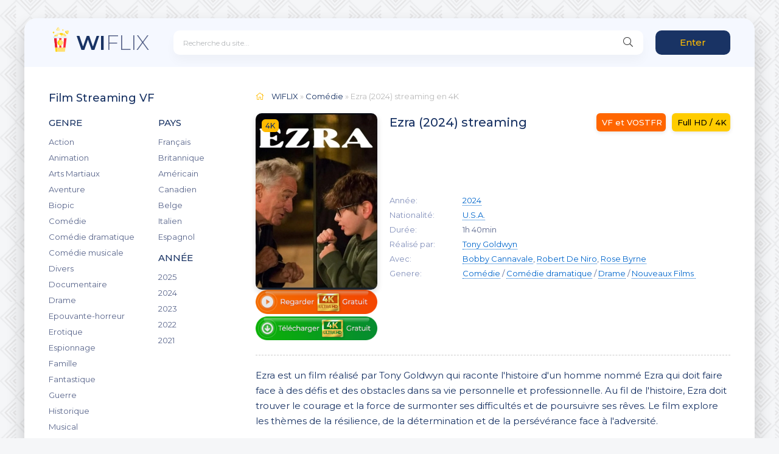

--- FILE ---
content_type: text/html; charset=utf-8
request_url: https://wiflix.blue/5528-ezra-2024.html
body_size: 7719
content:
<!DOCTYPE html>
<html lang="fr-FR">
<head>
	<meta charset="utf-8">
<title>Ezra (2024) Streaming VF Complet | WIFLIX</title>
<meta name="description" content="Voir film Ezra (2024) streaming complet gratuit en version Française / VOSTFR sur notre site - WIFLIX. Regarder film Ezra streaming et télécharger en entier avec qualité HD 720p, Full HD 1080p, Ultra HD 4K.">
<meta name="keywords" content="Ezra (2024) streaming, Ezra streaming VF, Ezra (2024) streaming complet, Ezra WIFLIX">
<meta name="generator" content="DataLife Engine (http://dle-news.ru)">
<meta property="og:site_name" content="WIFLIX 2025  ▷  Voir Film en streaming VF Complet Gratuit">
<meta property="og:type" content="article">
<meta property="og:title" content="Ezra (2024)">
<meta property="og:url" content="https://wiflix.blue/5528-ezra-2024.html">
<meta property="og:image" content="https://frenchstreaming.tube/uploads/posts/2024-03/1710671954_mv5bmjdlnwu5mtytognjos00mtfilwe3mgetymq4mmmxztkxzmvixkeyxkfqcgdeqxvymtuymzg5nzm2__v1_fmjpg_ux1000_.jpg">
<meta property="og:description" content="Ezra est un film réalisé par Tony Goldwyn qui raconte l'histoire d'un homme nommé Ezra qui doit faire face à des défis et des obstacles dans sa vie personnelle et professionnelle. Au fil de l'histoire, Ezra doit trouver le courage et la force de surmonter ses difficultés et de poursuivre ses rêves.">
<link rel="search" type="application/opensearchdescription+xml" href="https://wiflix.blue/index.php?do=opensearch" title="WIFLIX 2025  ▷  Voir Film en streaming VF Complet Gratuit">
<link rel="canonical" href="https://wiflix.blue/5528-ezra-2024.html">
<link rel="alternate" type="application/rss+xml" title="WIFLIX 2025  ▷  Voir Film en streaming VF Complet Gratuit" href="https://wiflix.blue/rss.xml">
	<meta name="google-site-verification" content="0dfINhg0BVP8IqYuMEDPGCIi4SzBOVvjsZjKS_Rq5iw" />
    <meta name="msvalidate.01" content="21DC0FE2EED68F46418B9E271EF0BB9F" />
    
    
    <meta name="viewport" content="width=device-width, initial-scale=1.0" />
    <link rel="shortcut icon" href="/templates/wiflix/images/logo.svg" />
	<link href="/templates/wiflix/css/styles.css" type="text/css" rel="stylesheet" />
	<link href="/templates/wiflix/css/engine.css" type="text/css" rel="stylesheet" />
	<meta name="theme-color" content="#f5f6f8">
	<link href="https://fonts.googleapis.com/css?family=Montserrat:300,400,500,600&display=swap&subset=cyrillic" rel="stylesheet">  

    
    <meta name="google-site-verification" content="cghWdnSRb0qLU3yxdOop2pcUD9DF8FkTSGiiPaPNg9s" />
    
    <meta name="google-site-verification" content="wKTs_t7U4m48IlQPqUNautdJx7qZrQMTq78Z_GEoeQA" />
    
    <meta name="msvalidate.01" content="445AC961D26D36D307BFFF304D44A84E" />
    
    </head>

<body>

	<div class="wrap">
		
		<div class="wrap-main wrap-center">
	
			<header class="header fx-row fx-middle">
				<a href="/" class="logo nowrap"><span>WI</span>FLIX<span class="logo-domain"></span></a>
				<div class="search-wrap fx-1">
					<form id="quicksearch" method="post">
						<input type="hidden" name="do" value="search" />
						<input type="hidden" name="subaction" value="search" />
						<div class="search-box">
							<input id="story" name="story" placeholder="Recherche du site..." type="text" />
							<button type="submit" class="search-btn"><span class="fal fa-search"></span></button>
						</div>
					</form>
				</div>
				<div class="header-btn btn js-login">Enter</div>
				
				<div class="btn-menu hidden"><span class="fal fa-bars"></span></div>
			</header>
			
			<!-- END HEADER -->

			
			
			<div class="cols fx-row">

				<aside class="sidebar">
					<div class="side-box side-nav to-mob">
						<div class="side-bt">Film Streaming VF</div>
						<div class="side-bc fx-row">
							<div class="nav-col">
								<div class="nav-title">GENRE</div>
								<ul class="nav-menu">
								<li>	<a href="/action/">Action</a></li>
								<li><a href="/animation/">Animation</a></li>
								<li><a href="/arts-martiaux/">Arts Martiaux</a></li>
                              <li>  <a href="/aventure/">Aventure</a></li>
								<li><a href="/biopic/"> Biopic</a></li>
                               <li> <a href="/comedie/">Comédie</a></li>
								<li><a href="/comedie-dramatique/"> Comédie dramatique</a></li>
                                  <li><a href="/comedie-musicale/">Comédie musicale</a></li>
                          <li><a href="/divers/"> Divers</a></li>
								<li><a href="/documentaire/"> Documentaire</a></li>
                                	<li><a href="/drame/"> Drame</a></li>
                            	<li><a href="/epouvante-horreur/">Epouvante-horreur</a></li>
                                    	<li><a href="/erotique/"> Erotique</a></li>
								<li><a href="/espionnage/">  Espionnage</a></li>
                                <li>	<a href="/famille/">  Famille</a></li>
                              <li>  <a href="/fantastique/">  Fantastique</a></li>
                        <li><a href="/guerre/">Guerre</a></li>
								<li><a href="/historique/">Historique</a></li>
								<li><a href="/musical/">Musical</a></li>
                                <li>	<a href="/policier/">Policier</a></li>
								<li><a href="/romance/">Romance</a></li>
							<li>	<a href="/science-fiction/">Science fiction</a></li>
                             <li>   <a href="/thriller/"> Thriller</a></li>
							<li>	<a href="/western/">Western</a></li>
								</ul>
							</div>
							<div class="nav-col">
								<div class="nav-title">PAYS</div>
								<ul class="nav-menu">
										<li><a href="/xfsearch/country/Français/">Français</a></li>
                                      <li><a href="/xfsearch/country/Britannique/">Britannique</a></li>
							<li><a href="/xfsearch/country/Américain/">Américain</a></li>
							<li> <a href="/xfsearch/country/Canadien/">Canadien</a></li>
                            		<li><a href="/xfsearch/country/Belge/">Belge</a></li>
                            <li><a href="/xfsearch/country/Italien/">Italien</a></li>
                            	<li><a href="/xfsearch/country/Espagnol/">Espagnol</a></li>
                          
								</ul>
								<div class="nav-title">ANNÉE</div>
								<ul class="nav-menu">
									       <li>
                                      <a href="/xfsearch/year/2025/">2025</a>
                                    <li>
                                 <a href="/xfsearch/year/2024/">2024</a>
                                    <li>
								<a href="/xfsearch/year/2023/">2023</a>
							</li>
							          <li>
								<a href="/xfsearch/year/2022/">2022</a>
							</li>
									 <li>
								<a href="/xfsearch/year/2021/">2021</a>
							</li>
					
								</ul>
							</div>
						</div>
					</div>
					<div class="side-box to-mob">
						<div class="side-bt">Films populaires</div>
						<div class="side-bc">
							<a class="side-popular-item fx-row" href="https://wiflix.blue/5476-the-crow-2024.html">
	<div class="side-popular-item-img img-fit"><img src="https://frenchstreaming.tube/uploads/posts/2024-07/medium/1721919151_1309072197382c48f58047238f9f44a7.jpg" rel="nofollow"></div>
	<div class="side-popular-item-desc fx-1 fx-col fx-between">
		<div class="side-popular-item-title fx-1">The Crow (2024)</div>
		<div class="side-popular-item-info">VF et VOSTFR</div>
		<div class="side-popular-item-date">Full HD / 4K</div>
	</div>
</a><a class="side-popular-item fx-row" href="https://wiflix.blue/5697-blink-twice-2024.html">
	<div class="side-popular-item-img img-fit"><img src="https://frenchstreaming.tube/uploads/posts/2024-06/medium/1718354272_37eed58a7d37d05d4ae8ac9b7bc4db28.jpg" rel="nofollow"></div>
	<div class="side-popular-item-desc fx-1 fx-col fx-between">
		<div class="side-popular-item-title fx-1">Blink Twice (2024)</div>
		<div class="side-popular-item-info">VF et VOSTFR</div>
		<div class="side-popular-item-date">Full HD / 4K</div>
	</div>
</a><a class="side-popular-item fx-row" href="https://wiflix.blue/5395-beetlejuice-beetlejuice-2024.html">
	<div class="side-popular-item-img img-fit"><img src="https://frenchstreaming.tube/uploads/posts/2024-07/medium/1721906153_22419cf7a8b4f6e0ee6b71f301224aac.jpg" rel="nofollow"></div>
	<div class="side-popular-item-desc fx-1 fx-col fx-between">
		<div class="side-popular-item-title fx-1">Beetlejuice Beetlejuice (2024)</div>
		<div class="side-popular-item-info">VF et VOSTFR</div>
		<div class="side-popular-item-date">Full HD / 4K</div>
	</div>
</a><a class="side-popular-item fx-row" href="https://wiflix.blue/5661-speak-no-evil-2024.html">
	<div class="side-popular-item-img img-fit"><img src="https://frenchstreaming.tube/uploads/posts/2024-06/medium/1718824949_3bfc5635c5724bd83392c3a9b541fff9.jpg" rel="nofollow"></div>
	<div class="side-popular-item-desc fx-1 fx-col fx-between">
		<div class="side-popular-item-title fx-1">Speak No Evil (2024)</div>
		<div class="side-popular-item-info">VF et VOSTFR</div>
		<div class="side-popular-item-date">Full HD / 4K</div>
	</div>
</a><a class="side-popular-item fx-row" href="https://wiflix.blue/5847-lheureuse-elue-2024.html">
	<div class="side-popular-item-img img-fit"><img src="https://frenchstreaming.tube/uploads/posts/2024-06/medium/1717439714_4c4c000f1d19b55e121a9e31d5160b51.jpg" rel="nofollow"></div>
	<div class="side-popular-item-desc fx-1 fx-col fx-between">
		<div class="side-popular-item-title fx-1">L’Heureuse élue (2024)</div>
		<div class="side-popular-item-info">VF et VOSTFR</div>
		<div class="side-popular-item-date">Full HD / 4K</div>
	</div>
</a>
						</div>
					</div>
					<div class="side-box to-mob">
						<div class="side-bt">Recommandé à regarder</div>
						<div class="side-bc fx-row mb-remove">
							<a class="side-recommend-item anim" href="https://wiflix.blue/5374-wicked-part-1-2024.html">
	<div class="side-recommend-item-img img-resp-vert img-fit">
		<img src="https://frenchstreaming.tube/uploads/posts/2024-11/medium/1732723257_1c637da2ba5462df0d49da335124208a.jpg" rel="nofollow">
	</div>
</a><a class="side-recommend-item anim" href="https://wiflix.blue/5574-harold-et-le-crayon-magique-2024.html">
	<div class="side-recommend-item-img img-resp-vert img-fit">
		<img src="https://frenchstreaming.tube/uploads/posts/2024-10/medium/1728490076_aeaecd3b44e7b0d91daabb524aba6b53.jpg" rel="nofollow">
	</div>
</a><a class="side-recommend-item anim" href="https://wiflix.blue/2828-joker-folie-a-deux-2024.html">
	<div class="side-recommend-item-img img-resp-vert img-fit">
		<img src="https://frenchstreaming.tube/uploads/posts/2024-09/medium/1725175052_f5a1012acb73bb38b4801fe371a54227.jpg" rel="nofollow">
	</div>
</a><a class="side-recommend-item anim" href="https://wiflix.blue/5680-transformers-le-commencement-2024.html">
	<div class="side-recommend-item-img img-resp-vert img-fit">
		<img src="https://frenchstreaming.tube/uploads/posts/2024-07/medium/1722020533_b63a515be61c88255f82115bf375a6ee.jpg" rel="nofollow">
	</div>
</a><a class="side-recommend-item anim" href="https://wiflix.blue/5575-le-robot-sauvage-2024.html">
	<div class="side-recommend-item-img img-resp-vert img-fit">
		<img src="https://frenchstreaming.tube/uploads/posts/2024-07/medium/1721906580_7a1098f21c765b7d4935240e1af094ed.jpg" rel="nofollow">
	</div>
</a><a class="side-recommend-item anim" href="https://wiflix.blue/4579-venom-3-2024.html">
	<div class="side-recommend-item-img img-resp-vert img-fit">
		<img src="https://frenchstreaming.tube/uploads/posts/2024-06/medium/1717493381_325466f44d0e3816cb6f9c8cde35e517.jpg" rel="nofollow">
	</div>
</a>
						</div>
					</div>
				
				</aside>

				<!-- END SIDEBAR -->
				
				<main class="main fx-1">
					
					
					
					<div class="speedbar nowrap"><span class="fal fa-home"></span>	<span itemscope itemtype="https://schema.org/BreadcrumbList"><span itemprop="itemListElement" itemscope itemtype="https://schema.org/ListItem"><meta itemprop="position" content="1"><a href="https://wiflix.blue/" itemprop="item"><span itemprop="name">WIFLIX</span></a></span> » <span itemprop="itemListElement" itemscope itemtype="https://schema.org/ListItem"><meta itemprop="position" content="2"><a href="https://wiflix.blue/comedie/" itemprop="item"><span itemprop="name">Comédie</span></a></span> » Ezra (2024)</span> streaming en 4K
</div>
					<div id='dle-content'><article class="article ignore-select" itemscope itemtype="http://schema.org/Article">
  
            <div class="fcols fx-row">
		<div class="fleft">
			<div class="fimg img-wide">
				<img src="https://frenchstreaming.tube/uploads/posts/2024-03/medium/1710671954_mv5bmjdlnwu5mtytognjos00mtfilwe3mgetymq4mmmxztkxzmvixkeyxkfqcgdeqxvymtuymzg5nzm2__v1_fmjpg_ux1000_.jpg" rel="nofollow">
				<div class="short-label">4K</div>
			</div>
            
                 <noindex><center>
     <a href="/streaming-vf.php"   rel="nofollow"   target="_blank" ><img src="/0.png"></a>
      </center> </noindex> 
                
                   <noindex><center>
     <a href="/streaming-vf.php"   rel="nofollow"   target="_blank" ><img src="/1.png"></a>
      </center> </noindex> 
            
		</div>
            
        
		<div class="fright fx-1 fx-col fx-between">
			<div class="short-header fx-row fx-middle">
				<h1 class="short-title fx-1">Ezra (2024) streaming</h1>
				<div class="short-rates fx-row fx-middle">
					<div class="short-rate-in short-rate-kp" data-text=""><span>VF et VOSTFR</span></div>
					<div class="short-rate-in short-rate-imdb" data-text=""><span>Full HD / 4K</span></div>	
				</div>
			</div>
			<ul class="short-list">
				<li><span>Année:</span> <a href="https://wiflix.blue/xfsearch/year/2024/">2024</a></li>
					<li><span>Nationalité:</span> <a href="https://wiflix.blue/xfsearch/country/U.S.A./">U.S.A.</a></li>
					<li><span>Durée:</span> 1h 40min</li>
					<li><span>Réalisé par:</span> <a href="https://wiflix.blue/xfsearch/director/Tony%20Goldwyn/">Tony Goldwyn</a></li>
                    					<li><span>Avec:</span> <a href="https://wiflix.blue/xfsearch/actors/Bobby%20Cannavale/">Bobby Cannavale</a>, <a href="https://wiflix.blue/xfsearch/actors/Robert%20De%20Niro/">Robert De Niro</a>, <a href="https://wiflix.blue/xfsearch/actors/Rose%20Byrne/">Rose Byrne</a></li>
					<li><span>Genere:</span> <a href="https://wiflix.blue/comedie/">Comédie</a> / <a href="https://wiflix.blue/comedie-dramatique/">Comédie dramatique</a> / <a href="https://wiflix.blue/drame/">Drame</a> / <a href="https://wiflix.blue/film-complet-vf/">Nouveaux Films </a></li>
                    
			</ul>
			<div class="short-meta fx-row fx-middle icon-left">	
		
			</div>
		</div>
	</div>

	<div class="ftext full-text cleasrfix">Ezra est un film réalisé par Tony Goldwyn qui raconte l'histoire d'un homme nommé Ezra qui doit faire face à des défis et des obstacles dans sa vie personnelle et professionnelle. Au fil de l'histoire, Ezra doit trouver le courage et la force de surmonter ses difficultés et de poursuivre ses rêves. Le film explore les thèmes de la résilience, de la détermination et de la persévérance face à l'adversité.</div>
<div class="ftext full-text cleasrfix">Voi Film Ezra Streaming Complet Gratuit en  VF / VostFR en  HD 720p, Full HD 1080p, ULTRA HD 4K sur WIFLIX. 
  Voir online  Film Ezra (2024) streaming en entier  complet et télécharger  gratuit  sur PC, smartphone et tablette.</div>
    
    <div class="fsubtitle"><h2> Ezra (2024) streaming complet</h2></div>
		
	<div class="fplayer tabs-box sect">
		<div class="fctrl fx-row fx-middle">
			<div class="tabs-sel fx-1 fx-row fx-start">
				<span>FILM en STREAMING</span> 
				<span>BANDES - ANNONCE</span>
			</div>
			<div class="ffav icon-left">
		
			</div>
			<div class="fcompl icon-left">
				
			</div>
		</div>
		<div class="tabs-b video-box">
				<iframe width="1500" height="525" src="https://www.youtube.com/embed/5l2r424H3Ok" title="EZRA Official Trailer (2024)" frameborder="0" allowfullscreen></iframe>
		</div>
		<div class="tabs-b video-box" id="trailer-place">
			<iframe width="1500" height="525" src="https://www.youtube.com/embed/5l2r424H3Ok" title="EZRA Official Trailer (2024)" frameborder="0" allowfullscreen></iframe>
		</div>
		<div class="fshare">
			<span class="fab fa-facebook-f" data-id="fb"></span>
			<span class="fab fa-vk" data-id="vk"></span>
			<span class="fab fa-odnoklassniki" data-id="ok"></span>
			<span class="fab fa-twitter" data-id="tw"></span>
			<span class="fas fa-paper-plane" data-id="tlg"></span>
		</div>
	</div>
	
	<!-- END FPLAYER -->

	<div class="frels sect">
		<div class="carou-title"><span class="fal fa-film"></span>Regardez aussi des films gratuits</div>
		<div class="carou-content">
			<div class="owl-carousel" id="owl-rels">
				<div class="popular-item">
	<a class="popular-item-img img-fit" href="https://wiflix.blue/585-justice-league-2-2021.html">
		<div class="popular-item-title anim">Justice League 2 (2021)</div>
		<img src="https://frenchstreaming.tube/uploads/posts/2021-03/medium/1615308896_106471384_704920560349206_8072476183102004747_n1.jpg" rel="nofollow">
	</a>
</div><div class="popular-item">
	<a class="popular-item-img img-fit" href="https://wiflix.blue/2043-the-boy-behind-the-door-2022.html">
		<div class="popular-item-title anim">The Boy Behind the Door (2022)</div>
		<img src="https://frenchstreaming.tube/uploads/posts/2022-02/medium/1645002015_4497494.jpg" rel="nofollow">
	</a>
</div><div class="popular-item">
	<a class="popular-item-img img-fit" href="https://wiflix.blue/2750-moi-moche-et-mechant-4-2024.html">
		<div class="popular-item-title anim">Moi, Moche et Méchant 4 (2024)</div>
		<img src="https://frenchstreaming.tube/uploads/posts/2024-05/medium/1717067135_cb3d42b81f3003e54a90fd77ddabaf14.jpg" rel="nofollow">
	</a>
</div><div class="popular-item">
	<a class="popular-item-img img-fit" href="https://wiflix.blue/152-the-flash-2022-hd-fr-65.html">
		<div class="popular-item-title anim">The Flash (2023)</div>
		<img src="https://frenchstreaming.tube/uploads/posts/2023-04/medium/1682704879_4339332.jpg" rel="nofollow">
	</a>
</div><div class="popular-item">
	<a class="popular-item-img img-fit" href="https://wiflix.blue/5200-le-probleme-a-3-corps-2024.html">
		<div class="popular-item-title anim">Le Problème à 3 corps (2024)</div>
		<img src="https://frenchstreaming.tube/uploads/posts/2024-01/medium/1704903012_5730752.jpg" rel="nofollow">
	</a>
</div><div class="popular-item">
	<a class="popular-item-img img-fit" href="https://wiflix.blue/5315-the-conjuring-last-rites-2024.html">
		<div class="popular-item-title anim">The Conjuring: Last Rites (2024)</div>
		<img src="https://frenchstreaming.tube/uploads/posts/2024-02/medium/1706800982_1f71fde95b0d1612719e336cfa1aad47.jpg" rel="nofollow">
	</a>
</div><div class="popular-item">
	<a class="popular-item-img img-fit" href="https://wiflix.blue/5450-somewhere-quiet-2024.html">
		<div class="popular-item-title anim">Somewhere Quiet (2024)</div>
		<img src="https://frenchstreaming.tube/uploads/posts/2024-02/medium/1708969812_lmxzmwkjouw7rvgavuxy8s5nqpd.jpg" rel="nofollow">
	</a>
</div><div class="popular-item">
	<a class="popular-item-img img-fit" href="https://wiflix.blue/5375-the-thundermans-return-2024.html">
		<div class="popular-item-title anim">The Thundermans Return (2024)</div>
		<img src="https://frenchstreaming.tube/uploads/posts/2024-02/medium/1707829732_1870947.jpg" rel="nofollow">
	</a>
</div><div class="popular-item">
	<a class="popular-item-img img-fit" href="https://wiflix.blue/5345-sans-un-bruit-jour-1-2024.html">
		<div class="popular-item-title anim">Sans un bruit: jour 1 (2024)</div>
		<img src="https://frenchstreaming.tube/uploads/posts/2024-02/medium/1707576428_0830289.jpg" rel="nofollow">
	</a>
</div><div class="popular-item">
	<a class="popular-item-img img-fit" href="https://wiflix.blue/5195-badland-hunters-2024.html">
		<div class="popular-item-title anim">Badland Hunters (2024)</div>
		<img src="https://frenchstreaming.tube/uploads/posts/2024-01/medium/1704390853_4143866.jpg" rel="nofollow">
	</a>
</div>
			</div>
		</div>
	</div>


</article>
<div id="dle-ajax-comments"></div>
<form  method="post" name="dle-comments-form" id="dle-comments-form" >
		<input type="hidden" name="subaction" value="addcomment">
		<input type="hidden" name="post_id" id="post_id" value="5528"><input type="hidden" name="user_hash" value="0f2056436af3311d48795270df09f5520fc7e126"></form></div>
					
					







				</main>

				<!-- END MAIN -->

			</div>
			
			<!-- END COLS -->
			
			<footer class="footer fx-row fx-middle">
				<div class="footer-copyright fx-1">
					© 2024 WIFLIX.blue. Film en Streaming VF Gratuit en Full HD, 4K.  
				
				</div>
			
			</footer>
			
			<!-- END FOOTER -->
			
		</div>

		<!-- END WRAP-MAIN -->

	</div>
	
	<!-- END WRAP -->
		
<!--noindex-->



<div class="login-box not-logged hidden">
	<div class="login-close"><span class="fal fa-times"></span></div>
	<form method="post">
		<div class="login-title title">Login</div>
		<div class="login-avatar"><span class="fal fa-user"></span></div>
		<div class="login-input"><input type="text" name="login_name" id="login_name" placeholder="login"/></div>
		<div class="login-input"><input type="password" name="login_password" id="login_password" placeholder="password" /></div>
		<div class="login-check">
			<label for="login_not_save">
				
				
			</label> 
		</div>
		<div class="login-btn"><button onclick="submit();" type="submit" title="Enter">Enter</button></div>
		<input name="login" type="hidden" id="login" value="submit" />
		<div class="login-btm fx-row">
			
			
		</div>
		
		<div class="login-soc-btns">
			
		</div>
	</form>
</div>

<!--/noindex-->
<link href="/engine/editor/jscripts/froala/fonts/font-awesome.css?v=fe82a" rel="stylesheet" type="text/css">
<link href="/engine/editor/jscripts/froala/css/editor.css?v=fe82a" rel="stylesheet" type="text/css">
<link href="/engine/editor/css/default.css?v=fe82a" rel="stylesheet" type="text/css">
<script src="/engine/classes/js/jquery.js?v=fe82a"></script>
<script src="/engine/classes/js/jqueryui.js?v=fe82a" defer></script>
<script src="/engine/classes/js/dle_js.js?v=fe82a" defer></script>
<script src="/engine/classes/masha/masha.js?v=fe82a" defer></script>
<script src="/engine/skins/codemirror/js/code.js?v=fe82a" defer></script>
<script src="/engine/editor/jscripts/froala/editor.js?v=fe82a" defer></script>
<script src="/engine/editor/jscripts/froala/languages/en.js?v=fe82a" defer></script>
<script src="/templates/wiflix/js/libs.js"></script>
<script>
<!--
var dle_root       = '/';
var dle_admin      = '';
var dle_login_hash = '0f2056436af3311d48795270df09f5520fc7e126';
var dle_group      = 5;
var dle_skin       = 'wiflix';
var dle_wysiwyg    = '1';
var quick_wysiwyg  = '1';
var dle_min_search = '4';
var dle_act_lang   = ["Yes", "No", "Enter", "Cancel", "Save", "Delete", "Loading. Please, wait..."];
var menu_short     = 'Quick edit';
var menu_full      = 'Full edit';
var menu_profile   = 'View profile';
var menu_send      = 'Send message';
var menu_uedit     = 'Admin Center';
var dle_info       = 'Information';
var dle_confirm    = 'Confirm';
var dle_prompt     = 'Enter the information';
var dle_req_field  = 'Please fill in all the required fields';
var dle_del_agree  = 'Are you sure you want to delete it? This action cannot be undone';
var dle_spam_agree = 'Are you sure you want to mark the user as a spammer? This will remove all his comments';
var dle_c_title    = 'Send a complaint';
var dle_complaint  = 'Enter the text of your complaint to the Administration:';
var dle_mail       = 'Your e-mail:';
var dle_big_text   = 'Highlighted section of text is too large.';
var dle_orfo_title = 'Enter a comment to the detected error on the page for Administration ';
var dle_p_send     = 'Send';
var dle_p_send_ok  = 'Notification has been sent successfully ';
var dle_save_ok    = 'Changes are saved successfully. Refresh the page?';
var dle_reply_title= 'Reply to the comment';
var dle_tree_comm  = '0';
var dle_del_news   = 'Delete article';
var dle_sub_agree  = 'Do you really want to subscribe to this article’s comments?';
var dle_captcha_type  = '0';
var DLEPlayerLang     = {prev: 'Previous',next: 'Next',play: 'Play',pause: 'Pause',mute: 'Mute', unmute: 'Unmute', settings: 'Settings', enterFullscreen: 'Enable full screen mode', exitFullscreen: 'Disable full screen mode', speed: 'Speed', normal: 'Normal', quality: 'Quality', pip: 'PiP mode'};
var allow_dle_delete_news   = false;
var dle_search_delay   = false;
var dle_search_value   = '';
jQuery(function($){
	
      $('#comments').froalaEditor({
        dle_root: dle_root,
        dle_upload_area : "comments",
        dle_upload_user : "",
        dle_upload_news : "0",
        width: '100%',
        height: '220',
        language: 'en',

		htmlAllowedTags: ['div', 'span', 'p', 'br', 'strong', 'em', 'ul', 'li', 'ol', 'b', 'u', 'i', 's', 'a', 'img'],
		htmlAllowedAttrs: ['class', 'href', 'alt', 'src', 'style', 'target'],
		pastePlain: true,
        imagePaste: false,
        listAdvancedTypes: false,
        imageUpload: false,
		videoInsertButtons: ['videoBack', '|', 'videoByURL'],
		
        toolbarButtonsXS: ['bold', 'italic', 'underline', 'strikeThrough', '|', 'align', 'formatOL', 'formatUL', '|', 'insertLink', 'dleleech', 'emoticons', '|', 'dlehide', 'dlequote', 'dlespoiler'],

        toolbarButtonsSM: ['bold', 'italic', 'underline', 'strikeThrough', '|', 'align', 'formatOL', 'formatUL', '|', 'insertLink', 'dleleech', 'emoticons', '|', 'dlehide', 'dlequote', 'dlespoiler'],

        toolbarButtonsMD: ['bold', 'italic', 'underline', 'strikeThrough', '|', 'align', 'formatOL', 'formatUL', '|', 'insertLink', 'dleleech', 'emoticons', '|', 'dlehide', 'dlequote', 'dlespoiler'],

        toolbarButtons: ['bold', 'italic', 'underline', 'strikeThrough', '|', 'align', 'formatOL', 'formatUL', '|', 'insertLink', 'dleleech', 'emoticons', '|', 'dlehide', 'dlequote', 'dlespoiler']

      }).on('froalaEditor.image.inserted froalaEditor.image.replaced', function (e, editor, $img, response) {

			if( response ) {
			
			    response = JSON.parse(response);
			  
			    $img.removeAttr("data-returnbox").removeAttr("data-success").removeAttr("data-xfvalue").removeAttr("data-flink");

				if(response.flink) {
				  if($img.parent().hasClass("highslide")) {
		
					$img.parent().attr('href', response.flink);
		
				  } else {
		
					$img.wrap( '<a href="'+response.flink+'" class="highslide"></a>' );
					
				  }
				}
			  
			}
			
		});

$('#dle-comments-form').submit(function() {
	doAddComments();
	return false;
});
FastSearch();
});
//-->
</script>

<!-- Yandex.Metrika counter -->
<script type="text/javascript" >
   (function(m,e,t,r,i,k,a){m[i]=m[i]||function(){(m[i].a=m[i].a||[]).push(arguments)};
   m[i].l=1*new Date();
   for (var j = 0; j < document.scripts.length; j++) {if (document.scripts[j].src === r) { return; }}
   k=e.createElement(t),a=e.getElementsByTagName(t)[0],k.async=1,k.src=r,a.parentNode.insertBefore(k,a)})
   (window, document, "script", "https://mc.yandex.ru/metrika/tag.js", "ym");

   ym(94163356, "init", {
        clickmap:true,
        trackLinks:true,
        accurateTrackBounce:true
   });
</script>
<noscript><div><img src="https://mc.yandex.ru/watch/94163356" style="position:absolute; left:-9999px;" alt="" /></div></noscript>
<!-- /Yandex.Metrika counter -->

<script defer src="https://static.cloudflareinsights.com/beacon.min.js/vcd15cbe7772f49c399c6a5babf22c1241717689176015" integrity="sha512-ZpsOmlRQV6y907TI0dKBHq9Md29nnaEIPlkf84rnaERnq6zvWvPUqr2ft8M1aS28oN72PdrCzSjY4U6VaAw1EQ==" data-cf-beacon='{"version":"2024.11.0","token":"5bdd461c44ec4df2b3f054f0f43f78fe","r":1,"server_timing":{"name":{"cfCacheStatus":true,"cfEdge":true,"cfExtPri":true,"cfL4":true,"cfOrigin":true,"cfSpeedBrain":true},"location_startswith":null}}' crossorigin="anonymous"></script>
</body>
</html>

<!-- DataLife Engine Copyright SoftNews Media Group (http://dle-news.ru) -->
